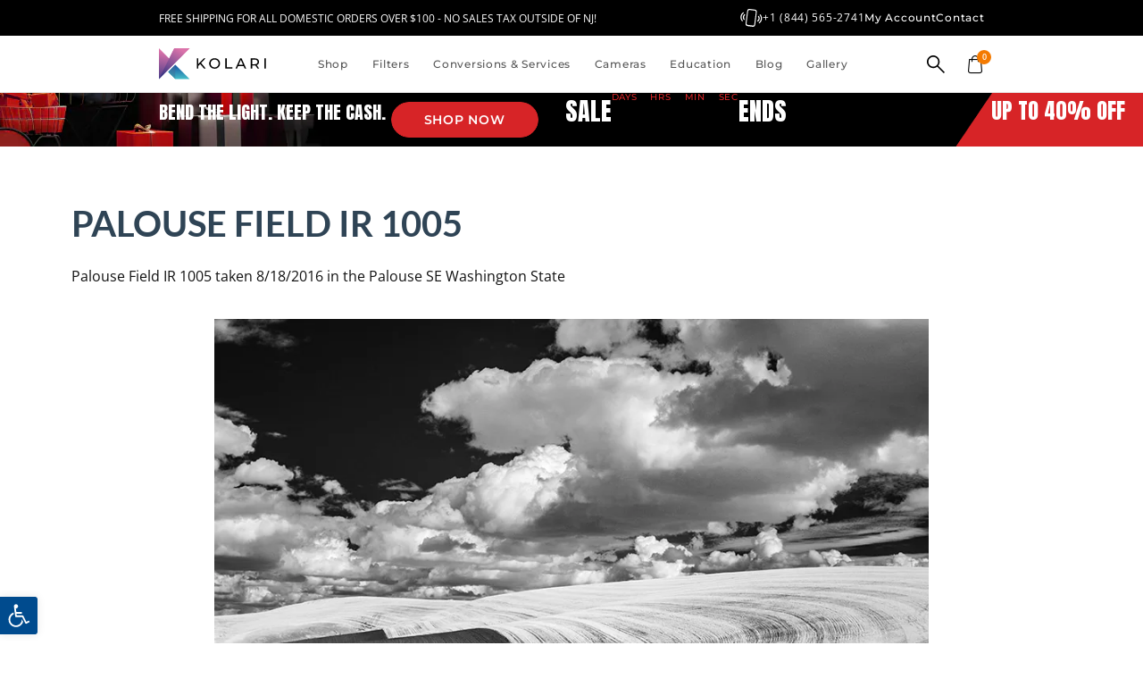

--- FILE ---
content_type: text/css
request_url: https://kolarivision.com/wp-content/cache/min/1/wp-content/themes/hello-theme-child-master/additional-functions/kolari-quick-view/assets/css/kolari-quick-view.css?ver=1764235278
body_size: 200
content:
.kolari-quick-view__overflow-hidden{overflow:hidden!important}#kolari-quick-view-modal{position:fixed;top:0;bottom:0;right:0;left:0;z-index:999999999999!important}#kolari-quick-view-modal .modal-overlay{position:fixed;background:#0000008a;left:0;top:0;bottom:0;right:0}#kolari-quick-view-modal .modal-content{position:fixed;top:40px;left:50%;transform:translateX(-50%);max-height:580px;width:550px;scrollbar-width:thin;overflow-y:auto;box-shadow:0 0 15px 4px rgba(0,0,0,.3);-webkit-box-shadow:0 0 15px 4px rgba(0,0,0,.3);-moz-box-shadow:0 0 15px 4px rgba(0,0,0,.3)}@media (max-width:767px){#kolari-quick-view-modal .modal-content{bottom:0!important;top:unset;left:50%;max-height:500px;transform:translateX(-50%);width:100%}}

--- FILE ---
content_type: text/css
request_url: https://kolarivision.com/wp-content/cache/min/1/wp-content/themes/hello-theme-child-master/style.css?ver=1764235278
body_size: 472
content:
a{color:#00468E}.pojo-a11y-toolbar-left{position:fixed!important;bottom:0!important}.pojo-a11y-toolbar-toggle{bottom:10px!important}#pojo-a11y-toolbar .pojo-a11y-toolbar-toggle a{font-size:160%!important;padding:8px!important;border-radius:0 3px 3px 0px!important}.elementor-repeater-item-c023b55{background-color:#f9fafd}#pressmodo-notice-cfw_acr_tracking_disabled{display:none!important}.woocommerce-order-received .woocommerce{display:flex;flex-direction:column;align-items:center}.woocommerce-order-received .woocommerce p.woocommerce-thankyou-order-received{padding-top:100px;font-weight:500!important;width:330px!important}.woocommerce-order-received .woocommerce form.woocommerce-verify-email{padding-bottom:100px;width:330px!important}.woocommerce-order-received .woocommerce form.woocommerce-verify-email .woocommerce-button{min-width:220px!important;height:36px;border-radius:50px!important;border:1px solid #2075D3!important;color:white!important;background:#2075D3!important;font-size:14px;font-weight:600;text-align:center;width:100%!important}.woocommerce-order-received .woocommerce form.woocommerce-verify-email .woocommerce-button:hover{color:#2075D3!important;background:white!important;text-decoration:none!important}.woocommerce-order-received .woocommerce form.woocommerce-verify-email label{color:black!important}.woocommerce-order-received .woocommerce form.woocommerce-verify-email input{border-radius:0!important;border:1px solid #C2C2C2!important;color:#969696!important;padding:10px!important}.woocommerce-order-received .woocommerce form.woocommerce-verify-email span.required{color:#2075D3!important}.woocommerce-order-received .woocommerce form.woocommerce-verify-email a{color:#2075D3!important}.woocommerce-order-received .woocommerce form.woocommerce-verify-email a:hover{text-decoration:underline}body .xoo-wsc-img-col img,.xoo-wsc-img-col img,.xoo-wsc-product .xoo-wsc-img-col img,body .xoo-wsc-img-col a img{border-radius:0px!important}body .pswp.jet-woo-product-gallery-pswp{display:none!important}